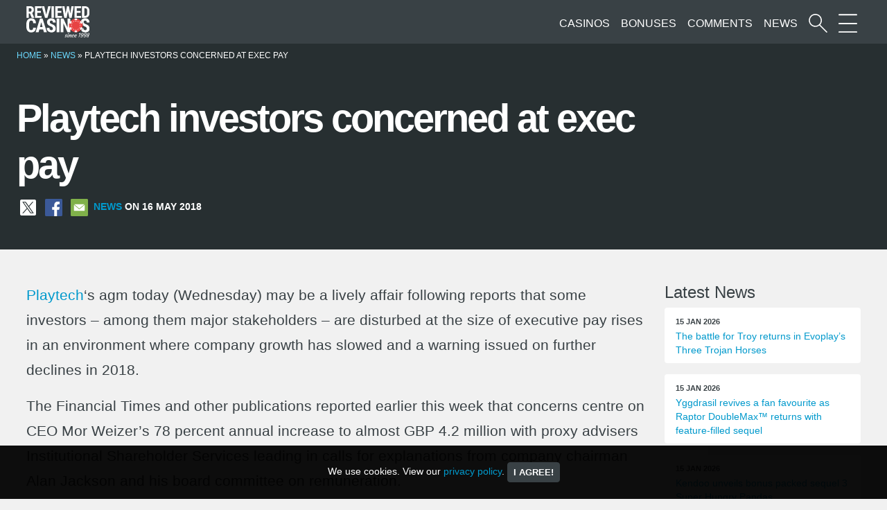

--- FILE ---
content_type: text/html; charset=UTF-8
request_url: https://www.reviewed-casinos.com/news/playtech-investors-concerned-at-exec-pay/
body_size: 9016
content:
<!DOCTYPE html>
<html lang="en-GB">
	<head>
		<meta charset="UTF-8" />
		<meta name="viewport" content="width=device-width, initial-scale=1">
		<link rel="apple-touch-icon" href="https://www.reviewed-casinos.com/resources/themes/rc/images/apple-touch-icon.png">
		<link rel="icon" href="https://www.reviewed-casinos.com/resources/themes/rc/images/favicon.png">
		<meta name='robots' content='index, follow, max-image-preview:large, max-snippet:-1, max-video-preview:-1' />
	<style>img:is([sizes="auto" i], [sizes^="auto," i]) { contain-intrinsic-size: 3000px 1500px }</style>
	
	<!-- This site is optimized with the Yoast SEO plugin v26.7 - https://yoast.com/wordpress/plugins/seo/ -->
	<title>Playtech investors concerned at exec pay | Reviewed-Casinos.com</title>
	<meta name="description" content="Playtech&#039;s agm today (Wednesday) may be a lively affair following reports that some investors - among them major stakeholders - are disturbed at the size" />
	<link rel="canonical" href="https://www.reviewed-casinos.com/news/playtech-investors-concerned-at-exec-pay/" />
	<meta property="og:locale" content="en_GB" />
	<meta property="og:type" content="article" />
	<meta property="og:title" content="Playtech investors concerned at exec pay | Reviewed-Casinos.com" />
	<meta property="og:description" content="Playtech&#039;s agm today (Wednesday) may be a lively affair following reports that some investors - among them major stakeholders - are disturbed at the size" />
	<meta property="og:url" content="https://www.reviewed-casinos.com/news/playtech-investors-concerned-at-exec-pay/" />
	<meta property="og:site_name" content="Reviewed-Casinos.com" />
	<meta property="article:publisher" content="https://www.facebook.com/reviewedcasinos" />
	<meta property="og:image" content="https://www.reviewed-casinos.com/resources/assets/rcfeed.png" />
	<meta property="og:image:width" content="256" />
	<meta property="og:image:height" content="256" />
	<meta property="og:image:type" content="image/png" />
	<meta name="twitter:card" content="summary_large_image" />
	<meta name="twitter:site" content="@reviewedcasinos" />
	<script type="application/ld+json" class="yoast-schema-graph">{"@context":"https://schema.org","@graph":[{"@type":"WebPage","@id":"https://www.reviewed-casinos.com/news/playtech-investors-concerned-at-exec-pay/","url":"https://www.reviewed-casinos.com/news/playtech-investors-concerned-at-exec-pay/","name":"Playtech investors concerned at exec pay | Reviewed-Casinos.com","isPartOf":{"@id":"https://www.reviewed-casinos.com/#website"},"datePublished":"2018-05-16T10:45:34+00:00","description":"Playtech's agm today (Wednesday) may be a lively affair following reports that some investors - among them major stakeholders - are disturbed at the size","breadcrumb":{"@id":"https://www.reviewed-casinos.com/news/playtech-investors-concerned-at-exec-pay/#breadcrumb"},"inLanguage":"en-GB","potentialAction":[{"@type":"ReadAction","target":["https://www.reviewed-casinos.com/news/playtech-investors-concerned-at-exec-pay/"]}]},{"@type":"BreadcrumbList","@id":"https://www.reviewed-casinos.com/news/playtech-investors-concerned-at-exec-pay/#breadcrumb","itemListElement":[{"@type":"ListItem","position":1,"name":"Home","item":"https://www.reviewed-casinos.com/"},{"@type":"ListItem","position":2,"name":"News","item":"https://www.reviewed-casinos.com/news/"},{"@type":"ListItem","position":3,"name":"Playtech investors concerned at exec pay"}]},{"@type":"WebSite","@id":"https://www.reviewed-casinos.com/#website","url":"https://www.reviewed-casinos.com/","name":"Reviewed-Casinos.com","description":"Online Casino Reviews since 1998","publisher":{"@id":"https://www.reviewed-casinos.com/#organization"},"potentialAction":[{"@type":"SearchAction","target":{"@type":"EntryPoint","urlTemplate":"https://www.reviewed-casinos.com/?s={search_term_string}"},"query-input":{"@type":"PropertyValueSpecification","valueRequired":true,"valueName":"search_term_string"}}],"inLanguage":"en-GB"},{"@type":"Organization","@id":"https://www.reviewed-casinos.com/#organization","name":"Reviewed-Casinos.com","url":"https://www.reviewed-casinos.com/","logo":{"@type":"ImageObject","inLanguage":"en-GB","@id":"https://www.reviewed-casinos.com/#/schema/logo/image/","url":"https://www.reviewed-casinos.com/resources/assets/rclogo.png","contentUrl":"https://www.reviewed-casinos.com/resources/assets/rclogo.png","width":2182,"height":1083,"caption":"Reviewed-Casinos.com"},"image":{"@id":"https://www.reviewed-casinos.com/#/schema/logo/image/"},"sameAs":["https://www.facebook.com/reviewedcasinos","https://x.com/reviewedcasinos"]}]}</script>
	<!-- / Yoast SEO plugin. -->


<link rel='stylesheet' id='wp-block-library-css' href='https://www.reviewed-casinos.com/wp-includes/css/dist/block-library/style.min.css?ver=6.8.3' type='text/css' media='all' />
<style id='classic-theme-styles-inline-css' type='text/css'>
/*! This file is auto-generated */
.wp-block-button__link{color:#fff;background-color:#32373c;border-radius:9999px;box-shadow:none;text-decoration:none;padding:calc(.667em + 2px) calc(1.333em + 2px);font-size:1.125em}.wp-block-file__button{background:#32373c;color:#fff;text-decoration:none}
</style>
<style id='global-styles-inline-css' type='text/css'>
:root{--wp--preset--aspect-ratio--square: 1;--wp--preset--aspect-ratio--4-3: 4/3;--wp--preset--aspect-ratio--3-4: 3/4;--wp--preset--aspect-ratio--3-2: 3/2;--wp--preset--aspect-ratio--2-3: 2/3;--wp--preset--aspect-ratio--16-9: 16/9;--wp--preset--aspect-ratio--9-16: 9/16;--wp--preset--color--black: #000000;--wp--preset--color--cyan-bluish-gray: #abb8c3;--wp--preset--color--white: #ffffff;--wp--preset--color--pale-pink: #f78da7;--wp--preset--color--vivid-red: #cf2e2e;--wp--preset--color--luminous-vivid-orange: #ff6900;--wp--preset--color--luminous-vivid-amber: #fcb900;--wp--preset--color--light-green-cyan: #7bdcb5;--wp--preset--color--vivid-green-cyan: #00d084;--wp--preset--color--pale-cyan-blue: #8ed1fc;--wp--preset--color--vivid-cyan-blue: #0693e3;--wp--preset--color--vivid-purple: #9b51e0;--wp--preset--gradient--vivid-cyan-blue-to-vivid-purple: linear-gradient(135deg,rgba(6,147,227,1) 0%,rgb(155,81,224) 100%);--wp--preset--gradient--light-green-cyan-to-vivid-green-cyan: linear-gradient(135deg,rgb(122,220,180) 0%,rgb(0,208,130) 100%);--wp--preset--gradient--luminous-vivid-amber-to-luminous-vivid-orange: linear-gradient(135deg,rgba(252,185,0,1) 0%,rgba(255,105,0,1) 100%);--wp--preset--gradient--luminous-vivid-orange-to-vivid-red: linear-gradient(135deg,rgba(255,105,0,1) 0%,rgb(207,46,46) 100%);--wp--preset--gradient--very-light-gray-to-cyan-bluish-gray: linear-gradient(135deg,rgb(238,238,238) 0%,rgb(169,184,195) 100%);--wp--preset--gradient--cool-to-warm-spectrum: linear-gradient(135deg,rgb(74,234,220) 0%,rgb(151,120,209) 20%,rgb(207,42,186) 40%,rgb(238,44,130) 60%,rgb(251,105,98) 80%,rgb(254,248,76) 100%);--wp--preset--gradient--blush-light-purple: linear-gradient(135deg,rgb(255,206,236) 0%,rgb(152,150,240) 100%);--wp--preset--gradient--blush-bordeaux: linear-gradient(135deg,rgb(254,205,165) 0%,rgb(254,45,45) 50%,rgb(107,0,62) 100%);--wp--preset--gradient--luminous-dusk: linear-gradient(135deg,rgb(255,203,112) 0%,rgb(199,81,192) 50%,rgb(65,88,208) 100%);--wp--preset--gradient--pale-ocean: linear-gradient(135deg,rgb(255,245,203) 0%,rgb(182,227,212) 50%,rgb(51,167,181) 100%);--wp--preset--gradient--electric-grass: linear-gradient(135deg,rgb(202,248,128) 0%,rgb(113,206,126) 100%);--wp--preset--gradient--midnight: linear-gradient(135deg,rgb(2,3,129) 0%,rgb(40,116,252) 100%);--wp--preset--font-size--small: 13px;--wp--preset--font-size--medium: 20px;--wp--preset--font-size--large: 36px;--wp--preset--font-size--x-large: 42px;--wp--preset--spacing--20: 0.44rem;--wp--preset--spacing--30: 0.67rem;--wp--preset--spacing--40: 1rem;--wp--preset--spacing--50: 1.5rem;--wp--preset--spacing--60: 2.25rem;--wp--preset--spacing--70: 3.38rem;--wp--preset--spacing--80: 5.06rem;--wp--preset--shadow--natural: 6px 6px 9px rgba(0, 0, 0, 0.2);--wp--preset--shadow--deep: 12px 12px 50px rgba(0, 0, 0, 0.4);--wp--preset--shadow--sharp: 6px 6px 0px rgba(0, 0, 0, 0.2);--wp--preset--shadow--outlined: 6px 6px 0px -3px rgba(255, 255, 255, 1), 6px 6px rgba(0, 0, 0, 1);--wp--preset--shadow--crisp: 6px 6px 0px rgba(0, 0, 0, 1);}:where(.is-layout-flex){gap: 0.5em;}:where(.is-layout-grid){gap: 0.5em;}body .is-layout-flex{display: flex;}.is-layout-flex{flex-wrap: wrap;align-items: center;}.is-layout-flex > :is(*, div){margin: 0;}body .is-layout-grid{display: grid;}.is-layout-grid > :is(*, div){margin: 0;}:where(.wp-block-columns.is-layout-flex){gap: 2em;}:where(.wp-block-columns.is-layout-grid){gap: 2em;}:where(.wp-block-post-template.is-layout-flex){gap: 1.25em;}:where(.wp-block-post-template.is-layout-grid){gap: 1.25em;}.has-black-color{color: var(--wp--preset--color--black) !important;}.has-cyan-bluish-gray-color{color: var(--wp--preset--color--cyan-bluish-gray) !important;}.has-white-color{color: var(--wp--preset--color--white) !important;}.has-pale-pink-color{color: var(--wp--preset--color--pale-pink) !important;}.has-vivid-red-color{color: var(--wp--preset--color--vivid-red) !important;}.has-luminous-vivid-orange-color{color: var(--wp--preset--color--luminous-vivid-orange) !important;}.has-luminous-vivid-amber-color{color: var(--wp--preset--color--luminous-vivid-amber) !important;}.has-light-green-cyan-color{color: var(--wp--preset--color--light-green-cyan) !important;}.has-vivid-green-cyan-color{color: var(--wp--preset--color--vivid-green-cyan) !important;}.has-pale-cyan-blue-color{color: var(--wp--preset--color--pale-cyan-blue) !important;}.has-vivid-cyan-blue-color{color: var(--wp--preset--color--vivid-cyan-blue) !important;}.has-vivid-purple-color{color: var(--wp--preset--color--vivid-purple) !important;}.has-black-background-color{background-color: var(--wp--preset--color--black) !important;}.has-cyan-bluish-gray-background-color{background-color: var(--wp--preset--color--cyan-bluish-gray) !important;}.has-white-background-color{background-color: var(--wp--preset--color--white) !important;}.has-pale-pink-background-color{background-color: var(--wp--preset--color--pale-pink) !important;}.has-vivid-red-background-color{background-color: var(--wp--preset--color--vivid-red) !important;}.has-luminous-vivid-orange-background-color{background-color: var(--wp--preset--color--luminous-vivid-orange) !important;}.has-luminous-vivid-amber-background-color{background-color: var(--wp--preset--color--luminous-vivid-amber) !important;}.has-light-green-cyan-background-color{background-color: var(--wp--preset--color--light-green-cyan) !important;}.has-vivid-green-cyan-background-color{background-color: var(--wp--preset--color--vivid-green-cyan) !important;}.has-pale-cyan-blue-background-color{background-color: var(--wp--preset--color--pale-cyan-blue) !important;}.has-vivid-cyan-blue-background-color{background-color: var(--wp--preset--color--vivid-cyan-blue) !important;}.has-vivid-purple-background-color{background-color: var(--wp--preset--color--vivid-purple) !important;}.has-black-border-color{border-color: var(--wp--preset--color--black) !important;}.has-cyan-bluish-gray-border-color{border-color: var(--wp--preset--color--cyan-bluish-gray) !important;}.has-white-border-color{border-color: var(--wp--preset--color--white) !important;}.has-pale-pink-border-color{border-color: var(--wp--preset--color--pale-pink) !important;}.has-vivid-red-border-color{border-color: var(--wp--preset--color--vivid-red) !important;}.has-luminous-vivid-orange-border-color{border-color: var(--wp--preset--color--luminous-vivid-orange) !important;}.has-luminous-vivid-amber-border-color{border-color: var(--wp--preset--color--luminous-vivid-amber) !important;}.has-light-green-cyan-border-color{border-color: var(--wp--preset--color--light-green-cyan) !important;}.has-vivid-green-cyan-border-color{border-color: var(--wp--preset--color--vivid-green-cyan) !important;}.has-pale-cyan-blue-border-color{border-color: var(--wp--preset--color--pale-cyan-blue) !important;}.has-vivid-cyan-blue-border-color{border-color: var(--wp--preset--color--vivid-cyan-blue) !important;}.has-vivid-purple-border-color{border-color: var(--wp--preset--color--vivid-purple) !important;}.has-vivid-cyan-blue-to-vivid-purple-gradient-background{background: var(--wp--preset--gradient--vivid-cyan-blue-to-vivid-purple) !important;}.has-light-green-cyan-to-vivid-green-cyan-gradient-background{background: var(--wp--preset--gradient--light-green-cyan-to-vivid-green-cyan) !important;}.has-luminous-vivid-amber-to-luminous-vivid-orange-gradient-background{background: var(--wp--preset--gradient--luminous-vivid-amber-to-luminous-vivid-orange) !important;}.has-luminous-vivid-orange-to-vivid-red-gradient-background{background: var(--wp--preset--gradient--luminous-vivid-orange-to-vivid-red) !important;}.has-very-light-gray-to-cyan-bluish-gray-gradient-background{background: var(--wp--preset--gradient--very-light-gray-to-cyan-bluish-gray) !important;}.has-cool-to-warm-spectrum-gradient-background{background: var(--wp--preset--gradient--cool-to-warm-spectrum) !important;}.has-blush-light-purple-gradient-background{background: var(--wp--preset--gradient--blush-light-purple) !important;}.has-blush-bordeaux-gradient-background{background: var(--wp--preset--gradient--blush-bordeaux) !important;}.has-luminous-dusk-gradient-background{background: var(--wp--preset--gradient--luminous-dusk) !important;}.has-pale-ocean-gradient-background{background: var(--wp--preset--gradient--pale-ocean) !important;}.has-electric-grass-gradient-background{background: var(--wp--preset--gradient--electric-grass) !important;}.has-midnight-gradient-background{background: var(--wp--preset--gradient--midnight) !important;}.has-small-font-size{font-size: var(--wp--preset--font-size--small) !important;}.has-medium-font-size{font-size: var(--wp--preset--font-size--medium) !important;}.has-large-font-size{font-size: var(--wp--preset--font-size--large) !important;}.has-x-large-font-size{font-size: var(--wp--preset--font-size--x-large) !important;}
:where(.wp-block-post-template.is-layout-flex){gap: 1.25em;}:where(.wp-block-post-template.is-layout-grid){gap: 1.25em;}
:where(.wp-block-columns.is-layout-flex){gap: 2em;}:where(.wp-block-columns.is-layout-grid){gap: 2em;}
:root :where(.wp-block-pullquote){font-size: 1.5em;line-height: 1.6;}
</style>
<link rel='stylesheet' id='geot-css-css' href='https://www.reviewed-casinos.com/resources/addons/geotargetingwp/public/css/geotarget-public.min.css?ver=6.8.3' type='text/css' media='all' />
<link rel='stylesheet' id='stcr-style-css' href='https://www.reviewed-casinos.com/resources/addons/subscribe-to-comments-reloaded/includes/css/stcr-style.css?ver=6.8.3' type='text/css' media='all' />
<link rel='stylesheet' id='searchwp-forms-css' href='https://www.reviewed-casinos.com/resources/addons/searchwp/assets/css/frontend/search-forms.min.css?ver=4.5.6' type='text/css' media='all' />
<link rel='stylesheet' id='bootstrap-style-css' href='https://www.reviewed-casinos.com/resources/themes/rc/css/bootstrap.min.css?ver=6.8.3' type='text/css' media='all' />
<link rel='stylesheet' id='main-style-css' href='https://www.reviewed-casinos.com/resources/themes/rc/style.css?ver=6.8.3' type='text/css' media='all' />
<link rel="https://api.w.org/" href="https://www.reviewed-casinos.com/wp-json/" /><link rel="alternate" title="JSON" type="application/json" href="https://www.reviewed-casinos.com/wp-json/wp/v2/news/29818" /><link rel="alternate" title="oEmbed (JSON)" type="application/json+oembed" href="https://www.reviewed-casinos.com/wp-json/oembed/1.0/embed?url=https%3A%2F%2Fwww.reviewed-casinos.com%2Fnews%2Fplaytech-investors-concerned-at-exec-pay%2F" />
<link rel="alternate" title="oEmbed (XML)" type="text/xml+oembed" href="https://www.reviewed-casinos.com/wp-json/oembed/1.0/embed?url=https%3A%2F%2Fwww.reviewed-casinos.com%2Fnews%2Fplaytech-investors-concerned-at-exec-pay%2F&#038;format=xml" />
<script type="text/javascript">var daim_ajax_url = "https://www.reviewed-casinos.com/wp-admin/admin-ajax.php";var daim_nonce = "52672c42cc";</script>	</head>
	<body class="wp-singular news-template-default single single-news postid-29818 wp-theme-rc"  >
		<nav class="navbar  navbar-expand-lg" >
			<div class="container-fluid">
				<a class="navbar-brand" href="https://www.reviewed-casinos.com">
					<img class="skip-lazy" width="151" height="75" src="https://www.reviewed-casinos.com/resources/themes/rc/images/rclogo.svg" alt="Reviewed-Casinos.com Homepage">
				</a>
				
			
					<ul id="menu-top" class="avbar-nav mb-0" >
						<li>
							<a class="d-block "href="/casinos/" title="Online Casino Reviews">Casinos</a>
						</li>
						<li>
							<a class="d-none  d-md-block " href="/bonuses/" title="Online Casino Bonuses">Bonuses</a>
						</li>
						<li>
							<a class="d-none  d-md-block " href="/player-comments/" title="Casino Player Comments">Comments</a>
						</li>
						<li>
							<a class="d-none  d-md-block " href="/news/" title="Gambling news">News</a>
						</li>
						<li>
							<a class="ml-2" href="#" data-bs-toggle="modal" data-bs-target ="#search-modal" aria-label="Start a casino search">
								<span class="icon search-icon"></span>
							</a>
						</li>
						<li>
							<a class="ml-2" href="#" data-bs-toggle="modal" data-bs-target ="#menu-modal" aria-label="More Sections on our site">
								<span class="icon menu-icon"></span>
							</a>
						</li>
					</ul>
			</div>
		</nav>
		
		

<div class="darker-bg white">
<div class="container-fluid content px-md-4">
	<p id="breadcrumbs" class="pt-2 mb-0 small text-uppercase"><span><span><a href="https://www.reviewed-casinos.com/">Home</a></span> » <span><a href="https://www.reviewed-casinos.com/news/">News</a></span> » <span class="breadcrumb_last" aria-current="page">Playtech investors concerned at exec pay</span></span></p>	
	<div class="row">
		<div class=" col-lg-9">
			<div class="my-5">
				<h1 class="mt-5 mb-3 white">Playtech investors concerned at exec pay</h1>
									<p class="meta news small">
						<a aria-label="Share on X" title="Share this on X" class="rc-social mx-1" href="https://x.com/intent/tweet?text=Playtech investors concerned at exec pay&amp;url=https://www.reviewed-casinos.com/news/playtech-investors-concerned-at-exec-pay/&amp;via=reviewedcasinos" target="_blank" rel="noopener nofollow"><img alt="share on X" class="skip-lazy" src="/resources/themes/rc/images/x.svg" width="32" height="32"></a>
						<a aria-label="Share on Facebook" title="Share this on Facebook" class="rc-social mx-1" href="https://www.facebook.com/sharer/sharer.php?u=https://www.reviewed-casinos.com/news/playtech-investors-concerned-at-exec-pay/" target="_blank" rel="noopener nofollow"><img alt="Share on Facebook" class="skip-lazy" src="/resources/themes/rc/images/facebook.svg" width="32" height="32"></a>
						<a aria-label="Share via Email" title="Share this via email" class="rc-social mx-1" href="mailto:?subject=News article on Reviewed-Casinos.com&amp;body=Playtech investors concerned at exec pay https://www.reviewed-casinos.com/news/playtech-investors-concerned-at-exec-pay/" rel="nofollow noopener"><img alt="share via mail" class="skip-lazy" src="/resources/themes/rc/images/mail.svg" width="32" height="32"></a>
						<a class="ml-2" href="/news/" title="gambling news">News</a> on 16 May 2018					</p>
							</div>
		</div>
	</div>
</div>
</div>	

<div class="container-fluid content pt-5 ">	
	<div class="row">
		<div class="col-lg-9 textblock mb-5">
													<p><a data-ail="29818" target="_self"  href="https://www.reviewed-casinos.com/software/playtech/" title="Playtech casinos">Playtech</a>&#8216;s agm today (Wednesday) may be a lively affair following reports that some investors &#8211; among them major stakeholders &#8211; are disturbed at the size of executive pay rises in an environment where company growth has slowed and a warning issued on further declines in 2018.</p>
<p>The Financial Times and other publications reported earlier this week that concerns centre on CEO Mor Weizer&#8217;s 78 percent annual increase to almost GBP 4.2 million with proxy advisers Institutional Shareholder Services leading in calls for explanations from company chairman Alan Jackson and his board committee on remuneration.</p>
<p>The concerned investors have claimed that the level of bonuses awarded this year is not justified by Playtech&#8217;s performance, and have expressed concerns regarding corporate governance.</p>
<p>Shareholder revolts over executive pay have become something of a trend in UK public companies in recent years.</p>
						
						
						
			
							<h3 class="mt-5">Related and similar</h3>
				<div class="rc-related row mb-5">
																				<div class="col-sm-6  my-2">
									<a title="Spinomenal agrees strategic collaboration with Playtech" class="p-2" href="https://www.reviewed-casinos.com/news/spinomenal-agrees-strategic-collaboration-with-playtech/">
										Spinomenal agrees strategic collaboration with Playtech									</a>
								</div>
																												<div class="col-sm-6  my-2">
									<a title="Bragg’s ORYX Hub Live with Playtech Following Integration Deal" class="p-2" href="https://www.reviewed-casinos.com/news/braggs-oryx-hub-live-with-playtech-following-integration-deal/">
										Bragg’s ORYX Hub Live with Playtech Following Integration Deal									</a>
								</div>
																												<div class="col-sm-6  my-2">
									<a title="Playtech and Scientific Games Strike Global Distribution Partnership" class="p-2" href="https://www.reviewed-casinos.com/news/playtech-and-scientific-games-strike-global-distribution-partnership/">
										Playtech and Scientific Games Strike Global Distribution Partnership									</a>
								</div>
																												<div class="col-sm-6  my-2">
									<a title="Danske Spil latest to integrate Playtech’s leading Virtual Sports products" class="p-2" href="https://www.reviewed-casinos.com/news/danske-spil-latest-to-integrate-playtechs-leading-virtual-sports-products/">
										Danske Spil latest to integrate Playtech’s leading Virtual Sports products									</a>
								</div>
																												<div class="col-sm-6  my-2">
									<a title="Greentube teams up with Playtech in strategic   distribution agreement" class="p-2" href="https://www.reviewed-casinos.com/news/greentube-teams-up-with-playtech-in-strategic-distribution-agreement/">
										Greentube teams up with Playtech in strategic   distribution agreement									</a>
								</div>
																												<div class="col-sm-6  my-2">
									<a title="Playson secures global partnership with Playtech" class="p-2" href="https://www.reviewed-casinos.com/news/playson-secures-global-partnership-with-playtech/">
										Playson secures global partnership with Playtech									</a>
								</div>
																												<div class="col-sm-6  my-2">
									<a title="Soft2Bet expands gaming portfolio with industry leader Playtech" class="p-2" href="https://www.reviewed-casinos.com/news/soft2bet-expands-gaming-portfolio-with-industry-leader-playtech/">
										Soft2Bet expands gaming portfolio with industry leader Playtech									</a>
								</div>
																	</div>
			
			<div class=" row post-navigation pt-5">
				<div class="col-6 prev-post-link">
					<a href="https://www.reviewed-casinos.com/news/czech-republic-gambling-on-the-incease/" rel="prev">Czech Republic gambling on the incease</a>				</div>
				<div class="col-6 text-end next-post-link">
					<a href="https://www.reviewed-casinos.com/news/new-gaming-chief-for-scientific-games/" rel="next">New gaming chief for Scientific Games</a>				</div>
				
			</div>				
		</div>
		
		<div class="col-lg-3">
			<h4>Latest News</h4>
<div class="sidebar news mb-5">
	<div class="row">
						<div class="col-lg-12 col-sm-6 col-xs-12 mb-3">
					<a class="d-block" href="https://www.reviewed-casinos.com/news/the-battle-for-troy-returns-in-evoplays-three-trojan-horses/">
						<div class="card px-3 py-2 h-100">
							<span class="meta">15 Jan 2026</span>
							<span class="small">The battle for Troy returns in Evoplay’s Three Trojan Horses</span>
						</div>
					</a>
				</div>
							<div class="col-lg-12 col-sm-6 col-xs-12 mb-3">
					<a class="d-block" href="https://www.reviewed-casinos.com/news/yggdrasil-revives-a-fan-favourite-as-raptor-doublemax-returns-with-feature-filled-sequel/">
						<div class="card px-3 py-2 h-100">
							<span class="meta">15 Jan 2026</span>
							<span class="small">Yggdrasil revives a fan favourite as Raptor DoubleMax™ returns with feature-filled sequel</span>
						</div>
					</a>
				</div>
							<div class="col-lg-12 col-sm-6 col-xs-12 mb-3">
					<a class="d-block" href="https://www.reviewed-casinos.com/news/kendoo-unveils-bonus-packed-sequel-3-super-hungry-pandas/">
						<div class="card px-3 py-2 h-100">
							<span class="meta">15 Jan 2026</span>
							<span class="small">Kendoo unveils bonus packed sequel 3 Super Hungry Pandas</span>
						</div>
					</a>
				</div>
							<div class="col-lg-12 col-sm-6 col-xs-12 mb-3">
					<a class="d-block" href="https://www.reviewed-casinos.com/news/let-it-sparkle-diamonds-diamonds-diamonds-hold-and-win-is-here/">
						<div class="card px-3 py-2 h-100">
							<span class="meta">15 Jan 2026</span>
							<span class="small">Let it sparkle: Diamonds Diamonds Diamonds:  Hold and Win is here!</span>
						</div>
					</a>
				</div>
							<div class="col-lg-12 col-sm-6 col-xs-12 mb-3">
					<a class="d-block" href="https://www.reviewed-casinos.com/news/join-queen-lizzie-in-royal-drop-from-mirror-image-gaming/">
						<div class="card px-3 py-2 h-100">
							<span class="meta">14 Jan 2026</span>
							<span class="small">Join Queen Lizzie in Royal Drop from Mirror Image Gaming</span>
						</div>
					</a>
				</div>
							<div class="col-lg-12 col-sm-6 col-xs-12 mb-3">
					<a class="d-block" href="https://www.reviewed-casinos.com/news/claim-your-seat-at-the-table-in-vikings-wild-feast-from-iconic21/">
						<div class="card px-3 py-2 h-100">
							<span class="meta">13 Jan 2026</span>
							<span class="small">Claim your seat at the table in Vikings Wild Feast from ICONIC21</span>
						</div>
					</a>
				</div>
				</div>
</div>
			<h4>Latest additions</h4>
<div class="sidebar latest mb-5">
	<div class="row gx-3">

						<div class="col-4 col-sm-2 col-lg-6 col-xxl-4">		
											<a href="https://www.reviewed-casinos.com/casinos/purebets-casino/" title="PureBets Casino">
							<img class="img-fluid mx-auto rounded my-2" width="150" height="75" alt="PureBets Casino" title="PureBets Casino" src="https://www.reviewed-casinos.com/resources/assets/purebets-logo.png"/>
						</a>
									
				</div>		
							<div class="col-4 col-sm-2 col-lg-6 col-xxl-4">		
											<a href="https://www.reviewed-casinos.com/casinos/betunlim-casino/" title="Betunlim Casino">
							<img class="img-fluid mx-auto rounded my-2" width="150" height="75" alt="Betunlim Casino" title="Betunlim Casino" src="https://www.reviewed-casinos.com/resources/assets/betunlim-casino.png"/>
						</a>
									
				</div>		
							<div class="col-4 col-sm-2 col-lg-6 col-xxl-4">		
											<a href="https://www.reviewed-casinos.com/casinos/spinarium-casino/" title="Spinarium Casino">
							<img class="img-fluid mx-auto rounded my-2" width="150" height="75" alt="Spinarium Casino" title="Spinarium Casino" src="https://www.reviewed-casinos.com/resources/assets/spinarium-casino.png"/>
						</a>
									
				</div>		
							<div class="col-4 col-sm-2 col-lg-6 col-xxl-4">		
											<a href="https://www.reviewed-casinos.com/casinos/run4win-casino/" title="Run4Win Casino">
							<img class="img-fluid mx-auto rounded my-2" width="150" height="75" alt="Run4Win Casino" title="Run4Win Casino" src="https://www.reviewed-casinos.com/resources/assets/run4win-casino.png"/>
						</a>
									
				</div>		
							<div class="col-4 col-sm-2 col-lg-6 col-xxl-4">		
											<a href="https://www.reviewed-casinos.com/casinos/kingamo-casino/" title="Kingamo Casino">
							<img class="img-fluid mx-auto rounded my-2" width="150" height="75" alt="Kingamo Casino" title="Kingamo Casino" src="https://www.reviewed-casinos.com/resources/assets/kingamo.png"/>
						</a>
									
				</div>		
							<div class="col-4 col-sm-2 col-lg-6 col-xxl-4">		
											<a href="https://www.reviewed-casinos.com/casinos/spinspace-casino/" title="SpinSpace Casino">
							<img class="img-fluid mx-auto rounded my-2" width="150" height="75" alt="SpinSpace Casino" title="SpinSpace Casino" src="https://www.reviewed-casinos.com/resources/assets/spinspace.png"/>
						</a>
									
				</div>		
							<div class="col-4 col-sm-2 col-lg-6 col-xxl-4">		
											<a href="https://www.reviewed-casinos.com/casinos/gospin-casino/" title="GoSpin Casino">
							<img class="img-fluid mx-auto rounded my-2" width="150" height="75" alt="GoSpin Casino" title="GoSpin Casino" src="https://www.reviewed-casinos.com/resources/assets/gospin.png"/>
						</a>
									
				</div>		
							<div class="col-4 col-sm-2 col-lg-6 col-xxl-4">		
											<a href="https://www.reviewed-casinos.com/casinos/luckyreels-casino/" title="LuckyReels Casino">
							<img class="img-fluid mx-auto rounded my-2" width="150" height="75" alt="LuckyReels Casino" title="LuckyReels Casino" src="https://www.reviewed-casinos.com/resources/assets/luckyreels.png"/>
						</a>
									
				</div>		
							<div class="col-4 col-sm-2 col-lg-6 col-xxl-4">		
											<a href="https://www.reviewed-casinos.com/casinos/puma-casino/" title="Puma Casino">
							<img class="img-fluid mx-auto rounded my-2" width="150" height="75" alt="Puma Casino" title="Puma Casino" src="https://www.reviewed-casinos.com/resources/assets/puma-casino.png"/>
						</a>
									
				</div>		
							<div class="col-4 col-sm-2 col-lg-6 col-xxl-4">		
											<a href="https://www.reviewed-casinos.com/casinos/wish-casino/" title="Wish Casino">
							<img class="img-fluid mx-auto rounded my-2" width="150" height="75" alt="Wish Casino" title="Wish Casino" src="https://www.reviewed-casinos.com/resources/assets/wish-casino.png"/>
						</a>
									
				</div>		
							<div class="col-4 col-sm-2 col-lg-6 col-xxl-4">		
											<a href="https://www.reviewed-casinos.com/casinos/rocketwin-casino/" title="RocketWin Casino">
							<img class="img-fluid mx-auto rounded my-2" width="150" height="75" alt="RocketWin Casino" title="RocketWin Casino" src="https://www.reviewed-casinos.com/resources/assets/rocketwin.png"/>
						</a>
									
				</div>		
							<div class="col-4 col-sm-2 col-lg-6 col-xxl-4">		
											<a href="https://www.reviewed-casinos.com/casinos/wikiluck-casino/" title="Wikiluck Casino">
							<img class="img-fluid mx-auto rounded my-2" width="150" height="75" alt="Wikiluck Casino" title="Wikiluck Casino" src="https://www.reviewed-casinos.com/resources/assets/wikiluck-casino.png"/>
						</a>
									
				</div>		
			
	</div>
</div>
			<h4>Exclusive Bonuses</h4>
<div class="sidebar bonuses mb-5">
	<div class="row">
						
				<div class="col-lg-12 col-sm-6 col-xs-12 mb-2">
					<a title="More details on the Stakes Casino exclusive" href="https://www.reviewed-casinos.com/casinos/stakes-casino/#bonuses" class="card bonus exclusive p-2 pr-2" style="height: auto !important;">
						<div class="row align-items-center ">
							<div class="col-4 pr-1">
																	<img class="wow fadeIn img-fluid mx-auto rounded " src="https://www.reviewed-casinos.com/resources/assets/stakes-casino.png" alt="Stakes Casino" />
															</div>
							<div class="col text-center px-1">
								<span class="meta white" style="line-height: 10px;">Higher Bonus Amount</span>
							</div>
							
						</div>
					</a>
				</div>
							
				<div class="col-lg-12 col-sm-6 col-xs-12 mb-2">
					<a title="More details on the Hallmark Casino exclusive" href="https://www.reviewed-casinos.com/casinos/hallmark-casino/#bonuses" class="card bonus exclusive p-2 pr-2" style="height: auto !important;">
						<div class="row align-items-center ">
							<div class="col-4 pr-1">
																	<img class="wow fadeIn img-fluid mx-auto rounded " src="https://www.reviewed-casinos.com/resources/assets/hallmark.png" alt="Hallmark Casino" />
															</div>
							<div class="col text-center px-1">
								<span class="meta white" style="line-height: 10px;">Higher Bonus Match</span>
							</div>
							
						</div>
					</a>
				</div>
							
				<div class="col-lg-12 col-sm-6 col-xs-12 mb-2">
					<a title="More details on the CasinoLuck exclusive" href="https://www.reviewed-casinos.com/casinos/casinoluck/#bonuses" class="card bonus exclusive p-2 pr-2" style="height: auto !important;">
						<div class="row align-items-center ">
							<div class="col-4 pr-1">
																	<img class="wow fadeIn img-fluid mx-auto rounded " src="https://www.reviewed-casinos.com/resources/assets/casinoluck.png" alt="CasinoLuck" />
															</div>
							<div class="col text-center px-1">
								<span class="meta white" style="line-height: 10px;">Higher Bonus Match</span>
							</div>
							
						</div>
					</a>
				</div>
							
				<div class="col-lg-12 col-sm-6 col-xs-12 mb-2">
					<a title="More details on the WildSlots Casino exclusive" href="https://www.reviewed-casinos.com/casinos/wildslots-casino/#bonuses" class="card bonus exclusive p-2 pr-2" style="height: auto !important;">
						<div class="row align-items-center ">
							<div class="col-4 pr-1">
																	<img class="wow fadeIn img-fluid mx-auto rounded " src="https://www.reviewed-casinos.com/resources/assets/wildslots.png" alt="WildSlots Casino" />
															</div>
							<div class="col text-center px-1">
								<span class="meta white" style="line-height: 10px;">Higher Bonus Match</span>
							</div>
							
						</div>
					</a>
				</div>
							
				<div class="col-lg-12 col-sm-6 col-xs-12 mb-2">
					<a title="More details on the Billy Billion Casino exclusive" href="https://www.reviewed-casinos.com/casinos/billy-billion-casino/#bonuses" class="card bonus exclusive p-2 pr-2" style="height: auto !important;">
						<div class="row align-items-center ">
							<div class="col-4 pr-1">
																	<img class="wow fadeIn img-fluid mx-auto rounded " src="https://www.reviewed-casinos.com/resources/assets/billy-billion-logo.png" alt="Billy Billion Casino" />
															</div>
							<div class="col text-center px-1">
								<span class="meta white" style="line-height: 10px;">Higher Bonus Amount</span>
							</div>
							
						</div>
					</a>
				</div>
							
				<div class="col-lg-12 col-sm-6 col-xs-12 mb-2">
					<a title="More details on the Fresh Casino exclusive" href="https://www.reviewed-casinos.com/casinos/fresh-casino/#bonuses" class="card bonus exclusive p-2 pr-2" style="height: auto !important;">
						<div class="row align-items-center ">
							<div class="col-4 pr-1">
																	<img class="wow fadeIn img-fluid mx-auto rounded " src="https://www.reviewed-casinos.com/resources/assets/fresh-casino.png" alt="Fresh Casino" />
															</div>
							<div class="col text-center px-1">
								<span class="meta white" style="line-height: 10px;">No deposit bonus</span>
							</div>
							
						</div>
					</a>
				</div>
							
				<div class="col-lg-12 col-sm-6 col-xs-12 mb-2">
					<a title="More details on the FairSpin Casino exclusive" href="https://www.reviewed-casinos.com/casinos/fairspin-casino/#bonuses" class="card bonus exclusive p-2 pr-2" style="height: auto !important;">
						<div class="row align-items-center ">
							<div class="col-4 pr-1">
																	<img class="wow fadeIn img-fluid mx-auto rounded " src="https://www.reviewed-casinos.com/resources/assets/fairspin.png" alt="FairSpin Casino" />
															</div>
							<div class="col text-center px-1">
								<span class="meta white" style="line-height: 10px;">Higher Bonus Match</span>
							</div>
							
						</div>
					</a>
				</div>
							
				<div class="col-lg-12 col-sm-6 col-xs-12 mb-2">
					<a title="More details on the Coinplay Casino exclusive" href="https://www.reviewed-casinos.com/casinos/coinplay-casino/#bonuses" class="card bonus exclusive p-2 pr-2" style="height: auto !important;">
						<div class="row align-items-center ">
							<div class="col-4 pr-1">
																	<img class="wow fadeIn img-fluid mx-auto rounded " src="https://www.reviewed-casinos.com/resources/assets/coinplay-casino.png" alt="Coinplay Casino" />
															</div>
							<div class="col text-center px-1">
								<span class="meta white" style="line-height: 10px;">Higher Bonus Match</span>
							</div>
							
						</div>
					</a>
				</div>
				</div>
</div>
		</div>
	</div>
</div>

	


	<script type="application/ld+json">
		{
	  "@context": "http://schema.org",
	  "@type": "NewsArticle",
	  "headline": "Playtech investors concerned at exec pay",
	  "dateModified": "16 May 2018",
	  "dateline": "London, UK",
	   "datePublished": "16 May 2018 12:45:34 PM",
	  "description": "<p>Playtech&#8216;s agm today (Wednesday) may be a lively affair following reports that some investors &#8211; among them major stakeholders &#8211; are disturbed at the size of executive pay rises in an environment where company growth has slowed and a warning issued on further declines in 2018. The Financial Times and other publications reported earlier this &#8230;</p>
",
	   "author": "Press Release",
	  	  "mainEntityOfPage": {
         "@type": "WebPage",
         "@id": "https://www.reviewed-casinos.com/news/playtech-investors-concerned-at-exec-pay/"
      },
	  "publisher":{
	  	"@type":"Organization",
	  	"name":"Reviewed-Casinos.com",
	  	"logo":	{
	  		"@type":"ImageObject",
	  			"url":"https://www.reviewed-casinos.com/resources/themes/rc/images/logo-white.png",
	  			"width":750,
	  			"height":400
	  			}
	  }
	  
	}
	</script>

			
		<footer class="py-4 text-white text-center" style="background-color:#394145">
			<div class="container-fluid">
				
					<ul class="footer-icons text-uppercase mb-5">
						<li><a href="/contact/" title="Contact">Contact us</a></li>
						<li><a href="/terms/" title="Terms of Use">Terms of Use</a></li>
						<li><a href="/privacy/" title="Privacy">Privacy</a></li>
					</ul>
							
									
					<ul class="footer-icons mb-5">
						<li><a href="/terms/" title="No underage gambling!"><img src="/resources/themes/rc/images/18.png" width="50" height="50" alt="No underage gambling!"></a></li>
						<li><a target="_blank" rel="noreferrer noopener" href="https://www.gamblersanonymous.org" title="Visit Gamblers Anonymous"><img src="/resources/themes/rc/images/ga.png" width="71" height="50" alt="Gamblers Anonymous"></a></li>
						<li><a target="_blank" rel="noreferrer noopener" href="https://www.begambleaware.org" title="Visit GambleAware"><img src="/resources/themes/rc/images/gambleaware.png" width="155" height="50" alt="GambleAware"></a></li>
						<li><a target="_blank" rel="noreferrer noopener" href="https://www.gamcare.org.uk" title="Visit Gamecare"><img src="/resources/themes/rc/images/gamcare.png" width="45" height="50" alt="Gamecare"></a></li>
					</ul>
					
					<ul class="footer-icons social mb-5">
						<li><a target="_blank" href="/news/feed" title="Gambling News Feed"><img src="/resources/themes/rc/images/rss.svg" width="50" height="50" alt="Gambling News Feed"></a></li>
						<li><a target="_blank" href="/sites/facebook" title="Follow us on facebook"><img src="/resources/themes/rc/images/facebook.svg" width="50" height="50" alt="Facebook"></a></li>
						<li><a target="_blank" href="/sites/twitter" title="Follow us on X"><img src="/resources/themes/rc/images/x.svg" width="50" height="50" alt="Twitter"></a></li>
					</ul>
					
				
								
			</div>
			
			<p class="my-5">© 2026 REVIEWED CASINOS</p>
		</footer>
		<div id="cookie-notice" class="py-1 py-md-4 small text-center">
	We use cookies. View our <a href="/privacy/">privacy policy</a>. <button class="btn btn-sm btn-dark accept-cookie ml-3" onclick="acceptCookie();">I agree!</button>
</div>
					
		
			<div id="menu-modal" class="modal" role="navigation">
		
		<div class="modal-dialog modal-lg modal-dialog-centered">
			 

			<div class="modal-content">
				<div class="text-end">
					<button type="button" class="btn btn-lg btn-link close-modal linkheader" data-bs-dismiss="modal"></button>
				</div>
								
				<div class="modal-body text-center px-0">
					<a class="d-block linkheader rounded mb-2" href="/casinos/">Casinos</a>
				
					<div id="accordion-menu" class="accordion">
						
						<div class="accordion-item mb-2 rounded">
							<a class="accordion-button rounded linkheader collapsed" role="button" data-bs-toggle="collapse" data-bs-target="#collapse-bonuses" aria-expanded="true" aria-controls="collapse-bonuses">
								<div class="d-inline-block mx-auto" style="padding-left:1.25em;">Bonuses</div>
							</a>
						 									
							<div id="collapse-bonuses" class="accordion-collapse collapse " aria-labelledby="collapse-bonuses" data-bs-parent="#accordion-menu">
								<div class="accordion-body text-center">
									<ul>
										<li><a href="/bonus-types/1st-deposit-bonus/">1st Deposit Bonuses</a></li>
										<li><a href="/bonus-types/exclusive-bonus/">Exclusive Bonuses</a></li>
										<li><a href="/bonus-types/no-deposit-bonus/">No deposit Bonuses</a></li>
										
									</ul>
								</div>
							</div>
						</div>
						<div class="accordion-item mb-2 rounded">
							<a class="accordion-button rounded linkheader collapsed" role="button" data-bs-toggle="collapse" data-bs-target="#collapse-playsafe" aria-expanded="true" aria-controls="collapse-playsafe">
								<div class="d-inline-block mx-auto" style="padding-left:1.25em;">Play Safe</div>
							</a>
						 									
							<div id="collapse-playsafe" class="accordion-collapse collapse " aria-labelledby="collapse-playsafe" data-bs-parent="#accordion-menu">
								<div class="accordion-body text-center">
									<ul>
										<li><a href="/licences/ukgc/">UK licensed online casinos</a></li>
										<li><a href="/usa/">U.S.A. Casinos</a></li>
										<li><a href="/certifications/ecogra/">eCOGRA Casinos</a></li>
										<li><a href="/bonuses-explained/">Bonuses explained</a></li>
										<li><a href="/bonus-calculator/">Bonus Calculator</a></li>
										<li><a href="/casino-game-rules/">Casino game rules</a></li>
										<li><a href="/warnings/">Casino warnings</a></li>
										<li><a href="/online-casino-complaints/">Online casino complaints</a></li>
									</ul>
								</div>
							</div>
						</div>
						
					</div>
								
				
					<a class="d-block  linkheader mb-2 rounded" href="/player-comments/">
						Player Comments
					</a>
					<a class="d-block  linkheader mb-2 rounded" href="/news/">
						Gambling News
					</a>
					<a class="d-block  linkheader mb-2 rounded" href="/articles/">
						Gambling Articles
					</a>
					
				</div>
			</div>
		</div>
	</div>

				
<div id="search-modal" class="modal">
	<div class="modal-dialog modal-lg modal-dialog-centered">
		<div class="modal-content">
			<div class="text-end">
					<button type="button" class="btn btn-lg btn-link close-modal linkheader" data-bs-dismiss="modal"></button>
				</div>
			<div class="modal-body text-center px-0">
				<form role="search" method="get" id="searchform" action="https://www.reviewed-casinos.com/">
					<input id="searchfield" type="text" style="width: 100%; border: 0; padding: 10px; background-color: #272f31; color:#FFF; font-size: 3rem;" name="s" id="s" value="" placeholder="search for..." /><br />
     			</form>
			</div>
		</div>
	</div>
</div>
		<script type="speculationrules">
{"prefetch":[{"source":"document","where":{"and":[{"href_matches":"\/*"},{"not":{"href_matches":["\/wp-*.php","\/wp-admin\/*","\/resources\/assets\/*","\/resources\/*","\/resources\/addons\/*","\/resources\/themes\/rc\/*","\/*\\?(.+)"]}},{"not":{"selector_matches":"a[rel~=\"nofollow\"]"}},{"not":{"selector_matches":".no-prefetch, .no-prefetch a"}}]},"eagerness":"conservative"}]}
</script>
<script type="text/javascript" src="https://www.reviewed-casinos.com/resources/themes/rc/js/functions.js" id="js-functions-js"></script>
<script type="text/javascript" src="https://www.reviewed-casinos.com/resources/themes/rc/js/modal-min.js" id="modal-script-js"></script>
<script type="text/javascript" src="https://www.reviewed-casinos.com/resources/themes/rc/js/bootstrap.min.js" id="bootstrap-script-js"></script>
		
		<!-- Global site tag (gtag.js) - Google Analytics -->
		<script async src="https://www.googletagmanager.com/gtag/js?id=UA-21012361-1"></script>
		<script>
			window.dataLayer = window.dataLayer || [];
			function gtag(){dataLayer.push(arguments);}
			gtag("js", new Date());
			gtag("config", "UA-21012361-1", { "anonymize_ip": true });
		
		</script>
				
	</body>
</html>

--- FILE ---
content_type: text/javascript; charset=utf-8
request_url: https://www.reviewed-casinos.com/resources/themes/rc/js/functions.js
body_size: 278
content:
function acceptCookie(){document.cookie="cookieaccepted=1; expires=Thu, 18 Dec 2030 12:00:00 UTC; path=/",document.getElementById("cookie-notice").style.display="none"}document.cookie.indexOf("cookieaccepted")<0&&(document.getElementById("cookie-notice").style.display="block");


var myModal = document.getElementById('search-modal')
var myInput = document.getElementById('searchfield')

myModal.addEventListener('shown.bs.modal', function () {
  myInput.focus()
})    
    




